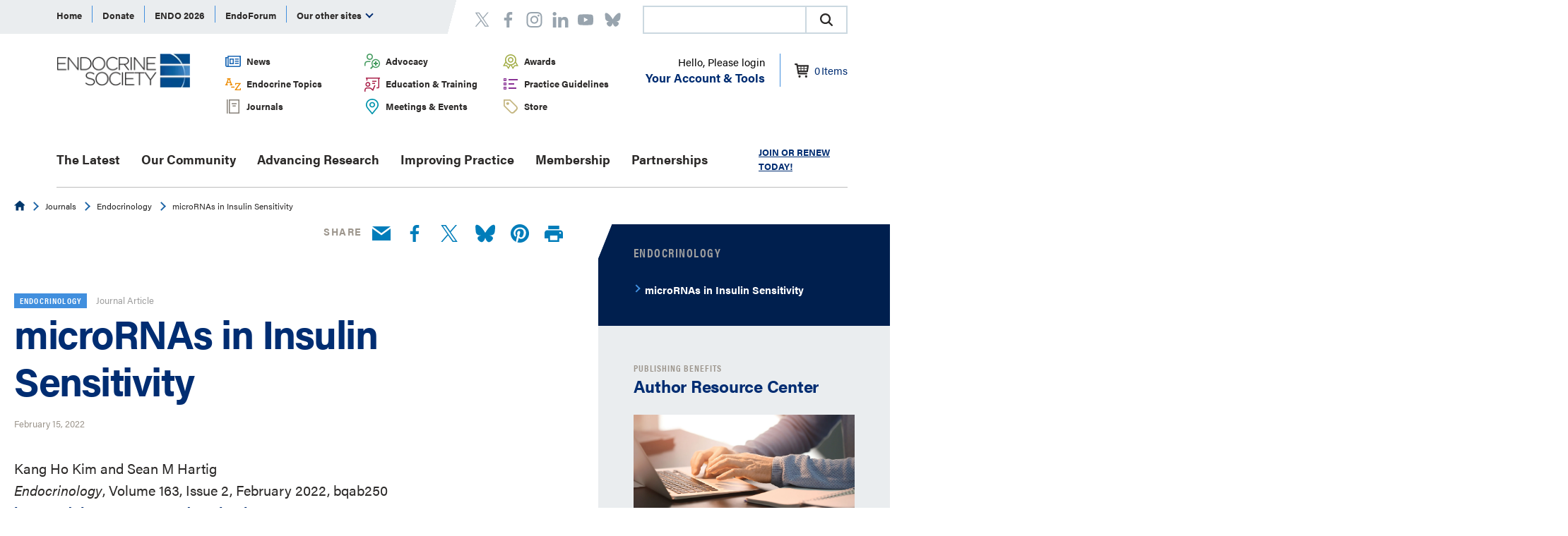

--- FILE ---
content_type: text/html; charset=utf-8
request_url: https://www.endocrine.org/journals/endocrinology/micrornas-in-insulin-sensitivity
body_size: 13178
content:

<!DOCTYPE html>
<html lang="en" xmlns="http://www.w3.org/1999/xhtml">
<head>
    




      <!-- Google Tag Manager -->
  <script type="fec5e46f0bead6ea57f4ad33-text/javascript">
(function(w,d,s,l,i){w[l]=w[l]||[];w[l].push({'gtm.start':
    new Date().getTime(),event:'gtm.js'});var f=d.getElementsByTagName(s)[0],
    j=d.createElement(s),dl=l!='dataLayer'?'&l='+l:'';j.async=true;j.src=
    'https://www.googletagmanager.com/gtm.js?id='+i+dl;f.parentNode.insertBefore(j,f);
})(window,document,'script','dataLayer','GTM-MP7Z5K');</script>
  <!-- End Google Tag Manager -->

    <title>microRNAs in Insulin Sensitivity | Endocrine Society</title>

    <meta charset="UTF-8" />
    <meta name="HandheldFriendly" content="True" />
    <meta name="MobileOptimized" content="320" />
    <meta name="viewport" content="width=device-width, minimum-scale=1, initial-scale=1" />
        <link rel="shortcut icon" href="/-/media/endocrine/images/utility/favicon.ico">
    <link rel="canonical" href="https://www.endocrine.org/journals/endocrinology/micrornas-in-insulin-sensitivity" />
        <meta name="description" content="This review highlights research progress on the roles and regulation of microRNAs in the peripheral tissues that confer insulin sensitivity." />
        <meta name="title" content="microRNAs in Insulin Sensitivity" />
        <meta property="og:url" content="https://www.endocrine.org/journals/endocrinology/micrornas-in-insulin-sensitivity" />
        <meta property="og:type" content="website" />
        <meta property="og:title" content="microRNAs in Insulin Sensitivity" />
        <meta property="og:description" content="This review highlights research progress on the roles and regulation of microRNAs in the peripheral tissues that confer insulin sensitivity." />
        <meta property="og:image" content="https://www.endocrine.org/-/media/endocrine/images/journal-articles/micrornas-in-insulin-sensitivity-fig-1.jpg" />

    <script type="application/ld+json">
{"@context":"https://schema.org","@type":"Article","mainEntityOfPage":{"@type":"WebPage","@id":"https://www.endocrine.org/journals/endocrinology/micrornas-in-insulin-sensitivity"},"headline":"microRNAs in Insulin Sensitivity","image":"https://www.endocrine.org/-/media/endocrine/images/journal-articles/micrornas-in-insulin-sensitivity-fig-1.jpg","author":{"@type":"Organization","name":"Endocrine Society"},"publisher":{"@type":"Organization","name":"Endocrine Society","logo":{"@type":"ImageObject","url":"https://www.endocrine.org/-/media/logos/tes-logo.png"}},"datePublished":"2022-02-15","dateModified":"2022-02-15"}
</script>

    <link rel="stylesheet" href="https://use.typekit.net/knf1tkq.css">
    <link href="/assets/css/endocrine-generated.css" media="all" rel="stylesheet" />
    <script async='async' src='https://www.googletagservices.com/tag/js/gpt.js' type="fec5e46f0bead6ea57f4ad33-text/javascript"></script>
<script type="fec5e46f0bead6ea57f4ad33-text/javascript">
    var googletag = googletag || {};
    googletag.cmd = googletag.cmd || [];
</script>
<script type="fec5e46f0bead6ea57f4ad33-text/javascript">
  googletag.cmd.push(function () {
    var mapping_8e8c3acd88ed42c589822b8dce7338bc = googletag.sizeMapping()
.addSize([0,0], [210,50])
.addSize([819,60], [468,60])
.addSize([820,90], )
.build();
googletag.defineSlot('///', , '__8e8c3acd-88ed-42c5-8982-2b8dce7338bc')
.defineSizeMapping(mapping_8e8c3acd88ed42c589822b8dce7338bc)
.addService(googletag.pubads());


    googletag.pubads().setTargeting('domain', ['www.endocrine.org'])
      .setTargeting('custom', ['29A700AE-F384-4CA5-957F-5CFA23CDB550'])
      .setTargeting('language', ['English'])
      .setTargeting('category', [])
      .setTargeting('url', ['https://www.endocrine.org/journals/endocrinology/micrornas-in-insulin-sensitivity'])
      .setTargeting('post_slug', ['/journals/endocrinology/micrornas-in-insulin-sensitivity']);

    googletag.pubads().collapseEmptyDivs();
    googletag.pubads().enableSingleRequest();
    googletag.enableServices();
  });
</script>

<!--For Google Translate tracking-->
<script src="https://ssl.google-analytics.com/ga.js" type="fec5e46f0bead6ea57f4ad33-text/javascript"></script>
    
    <script type="fec5e46f0bead6ea57f4ad33-text/javascript">
        var addthis_config = {
	        data_ga_property: 'UA-40455998-1',
            data_ga_social: true
	    };
</script>
<meta name="facebook-domain-verification" content="usde5azp9a5edloiomryk6wcwdl6yr" />

<!--AIM Reader-->
<script async src="https://aim-tag.hcn.health/js/client.js?dl=aimDataLayer" type="fec5e46f0bead6ea57f4ad33-text/javascript"></script>
<script type="fec5e46f0bead6ea57f4ad33-text/javascript">
window.aimDataLayer = window.aimDataLayer || [];
function aimTag() { aimDataLayer.push(arguments); }

aimTag('9c9e6d8c-14ef-4490-9636-942d3a9aa278', 'pageview');
// If your contract includes signal, then callback will include personal information on the visitor
aimTag('9c9e6d8c-14ef-4490-9636-942d3a9aa278', 'signal', function(err, success) {
    if (err) {
        // This will occur if we disable your API Key
        console.log(err);
    } else {
        console.log(success);
        if (success.identity_type === "AUT") {
            // Handle signal callback here
        }
    }
});
</script>
</head>
<body>
    


  <!-- Google Tag Manager (noscript) -->
  <noscript><iframe src="https://www.googletagmanager.com/ns.html?id=GTM-MP7Z5K" height="0" width="0" style="display:none;visibility:hidden"></iframe></noscript>
  <!-- End Google Tag Manager (noscript) -->



<header class="end-global-header" aria-label="Site header" role="banner">
    <div class="container container--bleed is-adjacent container--horizontal-padding">
        <div class="container container--bleed end-global-header__global-nav-background"></div>
        <div class="container container--100">
            <div class="end-global-header__top">
                
    <nav class="end-global-nav js-magic-nav js-shrinkable" aria-label="global navigation" role="navigation">
        <div class="end-global-nav__menu-wrap">
            <ul class="end-global-nav__menu">
                        <li class="end-global-nav__item js-magic-nav__top-level-item">
                                <span id="Home" >
                                    <a href="/" >Home</a>
                                </span>
                        </li>
                        <li class="end-global-nav__item js-magic-nav__top-level-item">
                                <span id="Donate" >
                                    <a href="https://ams.endocrine.org/eWeb/DynamicPage.aspx?WebCode=Onlinedonation&amp;formcode=TESOnlineDonation" >Donate</a>
                                </span>
                        </li>
                        <li class="end-global-nav__item js-magic-nav__top-level-item">
                                <span id="ENDO 2026" >
                                    <a href="/meetings-and-events/endo-2026-save-the-date" >ENDO 2026</a>
                                </span>
                        </li>
                        <li class="end-global-nav__item js-magic-nav__top-level-item">
                                <span id="EndoForum" >
                                    <a href="https://endoforum.endocrine.org/#login" target="_blank" rel="noopener noreferrer" >EndoForum</a>
                                </span>
                        </li>
                        <li class="end-global-nav__item js-magic-nav__top-level-item">
                                <span id="Center for Learning" >
                                    <a href="https://education.endocrine.org/" target="_blank" rel="noopener noreferrer" >Center for Learning</a>
                                </span>
                        </li>
                        <li class="end-global-nav__item js-magic-nav__top-level-item">
                                <span id="EndoCareers" >
                                    <a href="https://www.healthecareers.com/endocrine" target="_blank" rel="noopener noreferrer" >EndoCareers</a>
                                </span>
                        </li>
                        <li class="end-global-nav__item js-magic-nav__top-level-item">
                                <span id="endo sessions" >
                                    <a href="http://sessions.endocrine.org/" target="_blank" rel="noopener noreferrer" >endo sessions</a>
                                </span>
                        </li>
                        <li class="end-global-nav__item js-magic-nav__top-level-item">
                                <span id="Society Journals" >
                                    <a href="https://academic.oup.com/endocrinesociety" target="_blank" rel="noopener noreferrer" >Society Journals</a>
                                </span>
                        </li>
                        <li class="end-global-nav__item js-magic-nav__top-level-item">
                                <span id="Endocrine News" >
                                    <a href="https://endocrinenews.endocrine.org" target="_blank" rel="noopener noreferrer" >Endocrine News</a>
                                </span>
                        </li>
                        <li class="end-global-nav__item js-magic-nav__top-level-item">
                                <span id="Content Licensing" >
                                    <a href="/products-and-services/licensing" >Content Licensing</a>
                                </span>
                        </li>
                        <li class="end-global-nav__item js-magic-nav__top-level-item">
                                <span id="PATH" >
                                    <a href="http://www.hormoneassays.org/" target="_blank" rel="noopener noreferrer" >PATH</a>
                                </span>
                        </li>
                <li class="end-global-nav__item js-magic-nav__top-level-item js-magic-nav__child-trigger js-magic-nav__more" role="menuitem" tabindex="0" aria-haspopup="true">
                    Our other sites
                    <i class="arrow arrow--down"></i>
                    <ul class="end-global-nav__sub-list end-nav-bubble">

                        <li class="end-global-nav__sub-item js-magic-nav__sublevel-item">
                                    <span id="Home">
                                        <a href="/" >Home</a>
                                    </span>
                            </li>
                        <li class="end-global-nav__sub-item js-magic-nav__sublevel-item">
                                    <span id="Donate">
                                        <a href="https://ams.endocrine.org/eWeb/DynamicPage.aspx?WebCode=Onlinedonation&amp;formcode=TESOnlineDonation" >Donate</a>
                                    </span>
                            </li>
                        <li class="end-global-nav__sub-item js-magic-nav__sublevel-item">
                                    <span id="ENDO 2026">
                                        <a href="/meetings-and-events/endo-2026-save-the-date" >ENDO 2026</a>
                                    </span>
                            </li>
                        <li class="end-global-nav__sub-item js-magic-nav__sublevel-item">
                                    <span id="EndoForum">
                                        <a href="https://endoforum.endocrine.org/#login" target="_blank" rel="noopener noreferrer" >EndoForum</a>
                                    </span>
                            </li>
                        <li class="end-global-nav__sub-item js-magic-nav__sublevel-item">
                                    <span id="Center for Learning">
                                        <a href="https://education.endocrine.org/" target="_blank" rel="noopener noreferrer" >Center for Learning</a>
                                    </span>
                            </li>
                        <li class="end-global-nav__sub-item js-magic-nav__sublevel-item">
                                    <span id="EndoCareers">
                                        <a href="https://www.healthecareers.com/endocrine" target="_blank" rel="noopener noreferrer" >EndoCareers</a>
                                    </span>
                            </li>
                        <li class="end-global-nav__sub-item js-magic-nav__sublevel-item">
                                    <span id="endo sessions">
                                        <a href="http://sessions.endocrine.org/" target="_blank" rel="noopener noreferrer" >endo sessions</a>
                                    </span>
                            </li>
                        <li class="end-global-nav__sub-item js-magic-nav__sublevel-item">
                                    <span id="Society Journals">
                                        <a href="https://academic.oup.com/endocrinesociety" target="_blank" rel="noopener noreferrer" >Society Journals</a>
                                    </span>
                            </li>
                        <li class="end-global-nav__sub-item js-magic-nav__sublevel-item">
                                    <span id="Endocrine News">
                                        <a href="https://endocrinenews.endocrine.org" target="_blank" rel="noopener noreferrer" >Endocrine News</a>
                                    </span>
                            </li>
                        <li class="end-global-nav__sub-item js-magic-nav__sublevel-item">
                                    <span id="Content Licensing">
                                        <a href="/products-and-services/licensing" >Content Licensing</a>
                                    </span>
                            </li>
                        <li class="end-global-nav__sub-item js-magic-nav__sublevel-item">
                                    <span id="PATH">
                                        <a href="http://www.hormoneassays.org/" target="_blank" rel="noopener noreferrer" >PATH</a>
                                    </span>
                            </li>

                    </ul>
                </li>
            </ul>
        </div>
    </nav>
	<nav class="end-social-links-header">
		<ul>
      <li>
<a href="https://twitter.com/TheEndoSociety" aria-label="twitter" target="_blank" rel="noopener noreferrer" ><svg class="connect__social-icon">
	<use xmlns:xlink="http://www.w3.org/1999/xlink" xlink:href="/assets/img/common/svg-sprite.svg#twitter-header">

	</use>
</svg></a>      </li>
      <li>
<a href="http://www.facebook.com/pages/The-Endocrine-Society/93758955863" aria-label="Facebook" target="_blank" rel="noopener noreferrer" ><svg class="connect__social-icon">
	<use xmlns:xlink="http://www.w3.org/1999/xlink" xlink:href="/assets/img/common/svg-sprite.svg#facebook-header">

	</use>
</svg></a>      </li>
      <li>
<a href="https://www.instagram.com/theendocrinesociety/" aria-label="https://www.instagram.com/theendocrinesociety/" ><svg class="connect__social-icon">
	<use xmlns:xlink="http://www.w3.org/1999/xlink" xlink:href="/assets/img/common/svg-sprite.svg#instagram-header">

	</use>
</svg></a>      </li>
      <li>
<a href="https://www.linkedin.com/company/the-endocrine-society/" aria-label="https://www.linkedin.com/company/the-endocrine-society/" ><svg class="connect__social-icon">
	<use xmlns:xlink="http://www.w3.org/1999/xlink" xlink:href="/assets/img/common/svg-sprite.svg#linkedin-header">

	</use>
</svg></a>      </li>
      <li>
<a href="https://www.youtube.com/channel/UC-yB7B1YvqN9hwaEeyOGtuw" aria-label="linkedin" target="_blank" rel="noopener noreferrer" ><svg class="connect__social-icon">
	<use xmlns:xlink="http://www.w3.org/1999/xlink" xlink:href="/assets/img/common/svg-sprite.svg#youtube-header">

	</use>
</svg></a>      </li>
      <li>
<a href=" https://bsky.app/profile/endocrinesociety.bsky.social" aria-label=" https://bsky.app/profile/endocrinesociety.bsky.social" ><svg class="connect__social-icon">
	<use xmlns:xlink="http://www.w3.org/1999/xlink" xlink:href="/assets/img/common/svg-sprite.svg#bluesky-header">

	</use>
</svg></a>      </li>
</ul>

	</nav>

    <style>
        .magic-box-input {
            height: 36px !important;
        }

        @media screen and (max-width: 780px) {
            .end-global-header__global-nav-background {
                width: 90%;
            }
        }
        @media screen and (max-width: 480px) {
            .CoveoSearchbox {
                width: 200px;
            }            
        }
        @media screen and (max-width: 380px) {
            .CoveoSearchbox {
                width: 170px;
            }
        }
    </style>
    <link rel="stylesheet" href="https://static.cloud.coveo.com/searchui/v2.7219/css/CoveoFullSearch.css" />
    <script src="https://static.cloud.coveo.com/searchui/v2.7219/js/CoveoJsSearch.Lazy.min.js" type="fec5e46f0bead6ea57f4ad33-text/javascript"></script>
    <script type="fec5e46f0bead6ea57f4ad33-text/javascript">
        document.addEventListener("DOMContentLoaded", () => {
            const searchBoxRoot = document.getElementById("searchbox");
            if (searchBoxRoot) {
                // 2. Configure a search endpoint
                Coveo.SearchEndpoint.configureCloudV2Endpoint("theendocrinesocietyproductionz93clcod", "xx1ed6d960-1748-478c-8168-f0e23a4fd66d");
                // 3. Initialize a Searchbox component
                Coveo.initSearchbox(
                    searchBoxRoot,
                    "/search"
                );
            }
        });
    </script>
    <div id="searchbox" style="margin-left:auto;">
        <div class="CoveoSearchbox" data-height="40"></div>
    </div>




            </div>
            <div class="end-global-header__middle">
                    <div class="end-site-logo">
            <a href="/" class="end-site-logo__link">
                <picture class="end-site-logo__image">
                    <source srcset="/-/media/logos/tes-logo.png" media="(min-width: 910px)" />                    <img src="/-/media/logos/tes-logo.png?la=en&amp;h=49&amp;w=193&amp;hash=BD74722685EAD68077F30B30ED45A431" alt="Footer Logo" />
                </picture>
            </a>
     
    </div>
    <nav class="end-secondary-nav" aria-label="secondary navigation" role="navigation">
        <div class="end-secondary-nav__menu-wrap">
            <ul class="end-secondary-nav__menu">
                    <li class="end-secondary-nav__item">

                            <div class="end-secondary-nav__icon">
                                <img src="/-/media/endocrine/images/svg/icn_newsadvocacy_small.svg?la=en&amp;hash=7B2266A532B1FD799114F7AAACA20C89" alt="News and Advocacy" />
                            </div>
                        <span id="f07aef27-7d46-42ec-98d0-0ea800a5c9d4">
                            <a href="/news-and-advocacy">
News                            </a>
                        </span>
                    </li>
                    <li class="end-secondary-nav__item">

                            <div class="end-secondary-nav__icon">
                                <img src="/-/media/endocrine/images/svg/icn_patientresources_small.svg?la=en&amp;hash=6A4D9BB3104ABDEAC39ACC5429FA9A8E" alt="Patient Resources" />
                            </div>
                        <span id="6f8d2852-ba1a-4219-add7-14380ae761e2">
                            <a href="/advocacy">
Advocacy                            </a>
                        </span>
                    </li>
                    <li class="end-secondary-nav__item">

                            <div class="end-secondary-nav__icon">
                                <img src="/-/media/endocrine/images/svg/icn_awards_small.svg?la=en&amp;hash=5CEB11A66CBDF0DFC58DF7D3C05F2D68" alt="Award" />
                            </div>
                        <span id="62a386a1-dd32-445d-8fe9-7d69ce8fe298">
                            <a href="/awards">
Awards                            </a>
                        </span>
                    </li>
                    <li class="end-secondary-nav__item">

                            <div class="end-secondary-nav__icon">
                                <img src="/-/media/endocrine/images/svg/icn_topicsaz_small.svg?la=en&amp;hash=52FCFAB52EA5A9977CCF17BEDEF8D8FB" alt="A to Z" />
                            </div>
                        <span id="2543cfed-71df-4e65-8f21-9a8b226676a4">
                            <a href="/topics">
Endocrine Topics                            </a>
                        </span>
                    </li>
                    <li class="end-secondary-nav__item">

                            <div class="end-secondary-nav__icon">
                                <img src="/-/media/endocrine/images/svg/icn_education_small.svg?la=en&amp;hash=1442323C215B361E19242FC0EC9EFDDD" alt="Education" />
                            </div>
                        <span id="7831eb12-731d-46ac-a32c-d7fd142ffedc">
                            <a href="/education-and-training">
Education & Training                            </a>
                        </span>
                    </li>
                    <li class="end-secondary-nav__item">

                            <div class="end-secondary-nav__icon">
                                <img src="/-/media/endocrine/images/svg/icn_guidelines_small.svg?la=en&amp;hash=6B0E3435F18356DEF8BD5F9A45FB8B17" alt="Guidelines" />
                            </div>
                        <span id="3e99213f-960c-4690-8fa5-46483d5a4c35">
                            <a href="/clinical-practice-guidelines">
 Practice Guidelines                            </a>
                        </span>
                    </li>
                    <li class="end-secondary-nav__item">

                            <div class="end-secondary-nav__icon">
                                <img src="/-/media/endocrine/images/svg/icn_journals_small.svg?la=en&amp;hash=A6965F16A9A9B227790DB5B2683EDD81" alt="Journals" />
                            </div>
                        <span id="244609f7-62d2-477b-91bd-476148914b0f">
                            <a href="/journals">
Journals                            </a>
                        </span>
                    </li>
                    <li class="end-secondary-nav__item">

                            <div class="end-secondary-nav__icon">
                                <img src="/-/media/endocrine/images/svg/icn_meetingsevents_small.svg?la=en&amp;hash=B32B4913A556B68C9EB0094C0C8815CC" alt="Meetings and Events" />
                            </div>
                        <span id="9dca7597-0780-4700-a8e3-48e6b2420c55">
                            <a href="/meetings-and-events">
Meetings & Events                            </a>
                        </span>
                    </li>
                    <li class="end-secondary-nav__item">

                            <div class="end-secondary-nav__icon">
                                <img src="/-/media/endocrine/images/svg/icn_store_small.svg?la=en&amp;hash=25BCFB220A4A95EFCF25CD63918B895B" alt="Store" />
                            </div>
                        <span id="40dc5559-fa05-43f1-bff0-decf9c6f75ee">
                            <a href="/store">
Store                            </a>
                        </span>
                    </li>
            </ul>
        </div>
    </nav>
<input id="skipnetForum" name="skipnetForum" type="hidden" value="False" />    <div class="member-login">
        <div class="member-login__wrap">
            <button class="member-login__button js-simple-nav">
                    <div class="member-login__greeting">
                        Hello, Please login
                    </div>
                <div class="member-login__options">
                    Your Account &amp; Tools
                </div>
            </button>
            <div class="member-login__menu end-nav-bubble">
                <div class="member-login__menu-top">
                                <div class="list has-1">
                        <h6 id="Learning-850f52aa-0680-40f2-9987-e9c5482a6ca8" class="list__title">
<a href="/education-and-training" >Learning</a>                        </h6>

        <ul aria-labelledby="Learning-850f52aa-0680-40f2-9987-e9c5482a6ca8">
<a href="/education-and-training/cme-and-moc" >                        <li class="list__item">
                            Claim credits
                        </li>
</a><a href="/education-and-training" >                        <li class="list__item">
                            Plan your learning
                        </li>
</a><a href="/journals" >                        <li class="list__item">
                            Browse journals and articles
                        </li>
</a><a href="/session-recordings" >                        <li class="list__item">
                            View sessions recordings
                        </li>
</a>            
        </ul>

            </div>
            <div class="list has-1">
                        <h6 id="Membership-255c25b4-21dc-45f2-8ccb-5faa16817b91" class="list__title">
<a href="/membership" >Membership</a>                        </h6>

        <ul aria-labelledby="Membership-255c25b4-21dc-45f2-8ccb-5faa16817b91">
<a href="/membership/renew-your-membership" >                        <li class="list__item">
                            Renew membership
                        </li>
</a><a href="/meetings-and-events/endo2022" >                        <li class="list__item">
                            Submit Your Science!
                        </li>
</a><a href="/membership/toolkit/member-directory" >                        <li class="list__item">
                            Find other members
                        </li>
</a>            
        </ul>

            </div>
            <div class="list has-1">
                        <h6 id="Career-93ea8aca-08b7-4b24-ba54-6c33bfca0edb" class="list__title">
<a href="/our-community/career-and-professional-development" >Career</a>                        </h6>

        <ul aria-labelledby="Career-93ea8aca-08b7-4b24-ba54-6c33bfca0edb">
<a href="https://academic.oup.com/endocrinesociety/pages/Submit" target="_blank" rel="noopener noreferrer" >                        <li class="list__item">
                            Get published
                        </li>
</a><a href="/awards" >                        <li class="list__item">
                            Earn recognition
                        </li>
</a><a href="/our-community/career-and-professional-development" >                        <li class="list__item">
                            Develop your career
                        </li>
</a><a href="/our-community/career-and-professional-development/communicating-science" >                        <li class="list__item">
                            Promote your work
                        </li>
</a>            
        </ul>

            </div>

                </div>
                <div class="member-login__menu-bottom">
                        <a class="join-link" href="https://ams.endocrine.org/eweb/DynamicPage.aspx?webCode=verify">
                            
                            <span class="join-link__text">
                                Join
                            </span>
                        </a>
                        <a class="login-link" href="https://ams.endocrine.org/eweb/DynamicPage.aspx?Site=ES&amp;webCode=LoginRequired&amp;IntendedURL=https://www.endocrine.org">
                            <svg class="logout-link__icon">
	<use xmlns:xlink="http://www.w3.org/1999/xlink" xlink:href="/assets/img/common/svg-sprite.svg#logout">

	</use>
</svg>
                            <span class="login-link__text">
                                Login
                            </span>
                        </a>
                </div>

            </div>
        </div>
        <div class="member-login__icon js-account">
            <a href="https://ams.endocrine.org/eweb/DynamicPage.aspx?Site=ES&amp;webcode=COE">
                <svg class="shopping-cart-header">
	<use xmlns:xlink="http://www.w3.org/1999/xlink" xlink:href="/assets/img/common/svg-sprite.svg#shopping-cart_header">

	</use>
</svg>

                <span id="cart-item-count" class="item-count">0</span> <span id="cart-item-text">Items</span>
            </a>
        </div>
    </div>


                <div class="end-mobile-nav__mobile-navigation">
                    <button class="hamburger js-hamburger" data-target="headernavigation">
                        <span class="hamburger__toggle-icon"><span></span></span> <span> Menu </span>
                    </button>
                </div>

                <div class="end-mobile-nav__primary-navigation js-hamburger-close-screen" id="headernavigation" aria-hidden="false" style="">
                    <div class="end-mobile-nav__primary-navigation-inner">
                            <div class="end-mobile-member-login">
        <div class="end-mobile-member-login__wrap">
                <div class="end-mobile-member-login__header">
                    <svg class="header-icon">
	<use xmlns:xlink="http://www.w3.org/1999/xlink" xlink:href="/assets/img/common/svg-sprite.svg#member">

	</use>
</svg>
                    <div class="end-mobile-member-login__greeting">
                        <a class="login-link" href="https://ams.endocrine.org/eweb/DynamicPage.aspx?Site=ES&amp;webCode=LoginRequired&amp;IntendedURL=https://www.endocrine.org">Login</a>
                        <a class="signup-link" href="https://ams.endocrine.org/eweb/DynamicPage.aspx?webCode=verify">Sign Up</a>
                    </div>
                </div>
        </div>
    </div>
    <nav class="end-primary-nav" aria-label="primary navigation">
        <div class="end-primary-nav__menu-wrap">
            <ul class="end-primary-nav__menu">
                    <li class="end-primary-nav__item ">
<a href="/the-latest" >The Latest</a>                    </li>
                    <li class="end-primary-nav__item ">
                            <span id="Our Community">
                                <a href="/our-community" >Our Community</a>
                            </span>
                            <button class="end-primary-nav__mobile-trigger js-simple-nav">
                                <span class="u-visuallyhidden">Open Submenu</span>
                            </button>
                                <div class="end-primary-nav__sub-drop end-nav-bubble">
                                    <ul class="end-primary-nav__sub-list" aria-expanded="false" role="group" aria-labelledby="Our Community">
                                            <li class="end-primary-nav__sub-item "><a href="/our-community/special-interest-groups" >Special Interest Groups</a></li>
                                            <li class="end-primary-nav__sub-item "><a href="/our-community/career-and-professional-development" >Career &amp; Professional Development</a></li>
                                            <li class="end-primary-nav__sub-item "><a href="/our-community/building-community-and-global-exchange" >Community &amp; Global Exchange</a></li>
                                            <li class="end-primary-nav__sub-item "><a href="/our-community/expanding-field" >Expanding Field of Endocrinology</a></li>
                                            <li class="end-primary-nav__sub-item "><a href="/our-community/advancing-endocrinology-and-public-health" >About Endocrine Society </a></li>
                                            <li class="end-primary-nav__sub-item "><a href="/patient-engagement/find-an-endocrinologist-directory" >Find an Endocrinologist</a></li>
                                    </ul>
                                </div>
                    </li>
                    <li class="end-primary-nav__item ">
                            <span id="Advancing Research">
                                <a href="/advancing-research" >Advancing Research</a>
                            </span>
                            <button class="end-primary-nav__mobile-trigger js-simple-nav">
                                <span class="u-visuallyhidden">Open Submenu</span>
                            </button>
                                <div class="end-primary-nav__sub-drop end-nav-bubble">
                                    <ul class="end-primary-nav__sub-list" aria-expanded="false" role="group" aria-labelledby="Advancing Research">
                                            <li class="end-primary-nav__sub-item "><a href="/advancing-research/scientific-statements" >Scientific Statements</a></li>
                                            <li class="end-primary-nav__sub-item "><a href="/advancing-research/research-opportunities" >Research Opportunities</a></li>
                                            <li class="end-primary-nav__sub-item "><a href="/advancing-research/stay-informed" >Stay Informed: Scientific Journals</a></li>
                                            <li class="end-primary-nav__sub-item "><a href="/advancing-research/research-fellowships" >Research Fellowships &amp; Programs</a></li>
                                            <li class="end-primary-nav__sub-item "><a href="/advancing-research/research-awards" >Research Awards</a></li>
                                    </ul>
                                </div>
                    </li>
                    <li class="end-primary-nav__item ">
                            <span id="Improving Practice">
                                <a href="/improving-practice" >Improving Practice</a>
                            </span>
                            <button class="end-primary-nav__mobile-trigger js-simple-nav">
                                <span class="u-visuallyhidden">Open Submenu</span>
                            </button>
                                <div class="end-primary-nav__sub-drop end-nav-bubble">
                                    <ul class="end-primary-nav__sub-list" aria-expanded="false" role="group" aria-labelledby="Improving Practice">
                                            <li class="end-primary-nav__sub-item "><a href="/clinical-practice-guidelines" >Clinical Practice Guidelines</a></li>
                                            <li class="end-primary-nav__sub-item "><a href="/education-and-training" >Education &amp; Training</a></li>
                                            <li class="end-primary-nav__sub-item "><a href="/hypoglycemia-prevention-initiative" >Hypoglycemia Prevention Initiative</a></li>
                                            <li class="end-primary-nav__sub-item "><a href="/improving-practice/macra" >Physician Payment: QPP and MACRA</a></li>
                                            <li class="end-primary-nav__sub-item "><a href="" ></a></li>
                                            <li class="end-primary-nav__sub-item "><a href="" ></a></li>
                                    </ul>
                                </div>
                    </li>
                    <li class="end-primary-nav__item ">
                            <span id="Membership">
                                <a href="/membership" >Membership</a>
                            </span>
                            <button class="end-primary-nav__mobile-trigger js-simple-nav">
                                <span class="u-visuallyhidden">Open Submenu</span>
                            </button>
                                <div class="end-primary-nav__sub-drop end-nav-bubble">
                                    <ul class="end-primary-nav__sub-list" aria-expanded="false" role="group" aria-labelledby="Membership">
                                            <li class="end-primary-nav__sub-item "><a href="/membership/elections/election-2026" >Vote 2026 President Elect</a></li>
                                            <li class="end-primary-nav__sub-item "><a href="/membership/candidates-for-2026-board" >2026 Board Candidates</a></li>
                                            <li class="end-primary-nav__sub-item "><a href="/membership/join" >Member Rates</a></li>
                                            <li class="end-primary-nav__sub-item "><a href="" ></a></li>
                                            <li class="end-primary-nav__sub-item "><a href="/membership/renew-your-membership" >Renew Membership</a></li>
                                            <li class="end-primary-nav__sub-item "><a href="/membership/join/member-resources" >Member Resources</a></li>
                                            <li class="end-primary-nav__sub-item "><a href="/membership/endoforum" >EndoForum </a></li>
                                            <li class="end-primary-nav__sub-item "><a href="/membership/volunteer" >Get Involved</a></li>
                                            <li class="end-primary-nav__sub-item "><a href="/membership/toolkit" >Membership Toolkit</a></li>
                                            <li class="end-primary-nav__sub-item "><a href="/membership/nominating-committee-appointments" >Help Select Leaders</a></li>
                                    </ul>
                                </div>
                    </li>
                    <li class="end-primary-nav__item ">
                            <span id="Partnerships">
                                <a href="/partnerships" >Partnerships</a>
                            </span>
                            <button class="end-primary-nav__mobile-trigger js-simple-nav">
                                <span class="u-visuallyhidden">Open Submenu</span>
                            </button>
                                <div class="end-primary-nav__sub-drop end-nav-bubble">
                                    <ul class="end-primary-nav__sub-list" aria-expanded="false" role="group" aria-labelledby="Partnerships">
                                            <li class="end-primary-nav__sub-item "><a href="/partnerships/clb" >Corporate Liaison Board</a></li>
                                            <li class="end-primary-nav__sub-item "><a href="https://app.smartsheet.com/b/form/e4a19ce6fec44e6085e6e260ba2f0acc" >Medical Education Partnerships</a></li>
                                            <li class="end-primary-nav__sub-item "><a href="/partnerships/advertise-with-us" >Advertise With Us</a></li>
                                    </ul>
                                </div>
                    </li>

                <li class="end-primary-nav__item end-primary-nav__item--search">
                    

                </li>
            </ul>

            <span class="end-primary-nav__get-started">   <a href="https://ams.endocrine.org/eweb/DynamicPage.aspx?webcode=MemRedirect&amp;Site=ES" >JOIN OR RENEW TODAY!</a></span>


        </div>
    </nav>
    <nav class="end-secondary-nav" aria-label="secondary navigation" role="navigation">
        <div class="end-secondary-nav__menu-wrap">
            <ul class="end-secondary-nav__menu">
                    <li class="end-secondary-nav__item">

                            <div class="end-secondary-nav__icon">
                                <img src="/-/media/endocrine/images/svg/icn_newsadvocacy_small.svg?la=en&amp;hash=7B2266A532B1FD799114F7AAACA20C89" alt="News and Advocacy" />
                            </div>
                        <span id="f07aef27-7d46-42ec-98d0-0ea800a5c9d4">
                            <a href="/news-and-advocacy">
News                            </a>
                        </span>
                    </li>
                    <li class="end-secondary-nav__item">

                            <div class="end-secondary-nav__icon">
                                <img src="/-/media/endocrine/images/svg/icn_patientresources_small.svg?la=en&amp;hash=6A4D9BB3104ABDEAC39ACC5429FA9A8E" alt="Patient Resources" />
                            </div>
                        <span id="6f8d2852-ba1a-4219-add7-14380ae761e2">
                            <a href="/advocacy">
Advocacy                            </a>
                        </span>
                    </li>
                    <li class="end-secondary-nav__item">

                            <div class="end-secondary-nav__icon">
                                <img src="/-/media/endocrine/images/svg/icn_awards_small.svg?la=en&amp;hash=5CEB11A66CBDF0DFC58DF7D3C05F2D68" alt="Award" />
                            </div>
                        <span id="62a386a1-dd32-445d-8fe9-7d69ce8fe298">
                            <a href="/awards">
Awards                            </a>
                        </span>
                    </li>
                    <li class="end-secondary-nav__item">

                            <div class="end-secondary-nav__icon">
                                <img src="/-/media/endocrine/images/svg/icn_topicsaz_small.svg?la=en&amp;hash=52FCFAB52EA5A9977CCF17BEDEF8D8FB" alt="A to Z" />
                            </div>
                        <span id="2543cfed-71df-4e65-8f21-9a8b226676a4">
                            <a href="/topics">
Endocrine Topics                            </a>
                        </span>
                    </li>
                    <li class="end-secondary-nav__item">

                            <div class="end-secondary-nav__icon">
                                <img src="/-/media/endocrine/images/svg/icn_education_small.svg?la=en&amp;hash=1442323C215B361E19242FC0EC9EFDDD" alt="Education" />
                            </div>
                        <span id="7831eb12-731d-46ac-a32c-d7fd142ffedc">
                            <a href="/education-and-training">
Education & Training                            </a>
                        </span>
                    </li>
                    <li class="end-secondary-nav__item">

                            <div class="end-secondary-nav__icon">
                                <img src="/-/media/endocrine/images/svg/icn_guidelines_small.svg?la=en&amp;hash=6B0E3435F18356DEF8BD5F9A45FB8B17" alt="Guidelines" />
                            </div>
                        <span id="3e99213f-960c-4690-8fa5-46483d5a4c35">
                            <a href="/clinical-practice-guidelines">
 Practice Guidelines                            </a>
                        </span>
                    </li>
                    <li class="end-secondary-nav__item">

                            <div class="end-secondary-nav__icon">
                                <img src="/-/media/endocrine/images/svg/icn_journals_small.svg?la=en&amp;hash=A6965F16A9A9B227790DB5B2683EDD81" alt="Journals" />
                            </div>
                        <span id="244609f7-62d2-477b-91bd-476148914b0f">
                            <a href="/journals">
Journals                            </a>
                        </span>
                    </li>
                    <li class="end-secondary-nav__item">

                            <div class="end-secondary-nav__icon">
                                <img src="/-/media/endocrine/images/svg/icn_meetingsevents_small.svg?la=en&amp;hash=B32B4913A556B68C9EB0094C0C8815CC" alt="Meetings and Events" />
                            </div>
                        <span id="9dca7597-0780-4700-a8e3-48e6b2420c55">
                            <a href="/meetings-and-events">
Meetings & Events                            </a>
                        </span>
                    </li>
                    <li class="end-secondary-nav__item">

                            <div class="end-secondary-nav__icon">
                                <img src="/-/media/endocrine/images/svg/icn_store_small.svg?la=en&amp;hash=25BCFB220A4A95EFCF25CD63918B895B" alt="Store" />
                            </div>
                        <span id="40dc5559-fa05-43f1-bff0-decf9c6f75ee">
                            <a href="/store">
Store                            </a>
                        </span>
                    </li>
            </ul>
        </div>
    </nav>

    <div class="end-mobile-get-started">
        <div class="end-mobile-get-started__button">
<a href="https://ams.endocrine.org/eweb/DynamicPage.aspx?webcode=MemRedirect&amp;Site=ES" class="btn btn--box-arrow" >                    <span class="btn__text">JOIN OR RENEW TODAY!</span>
                <span class="btn__box"></span>
</a>        </div>
    </div>

                    </div>
                    <button class="end-mobile-nav__primary-navigation-close js-hamburger-close" aria-label="Close the Main Menu">

                        <svg xmlns="http://www.w3.org/2000/svg" xmlns:xlink="http://www.w3.org/1999/xlink" width="24" height="24" viewBox="0 0 24 24">

                            <g fill="none" fill-rule="evenodd">
                                <polygon points="20 5.611 18.389 4 12 10.389 5.611 4 4 5.611 10.389 12 4 18.389 5.611 20 12 13.611 18.389 20 20 18.389 13.611 12"></polygon>
                            </g>
                        </svg>                        <span class="u-visuallyhidden">Close</span>
                    </button>
                </div>

            </div>
            <div class="end-global-header__bottom">
                    <nav class="end-primary-nav" aria-label="primary navigation">
        <div class="end-primary-nav__menu-wrap">
            <ul class="end-primary-nav__menu">
                    <li class="end-primary-nav__item ">
<a href="/the-latest" >The Latest</a>                    </li>
                    <li class="end-primary-nav__item ">
                            <span id="Our Community">
                                <a href="/our-community" >Our Community</a>
                            </span>
                            <button class="end-primary-nav__mobile-trigger js-simple-nav">
                                <span class="u-visuallyhidden">Open Submenu</span>
                            </button>
                                <div class="end-primary-nav__sub-drop end-nav-bubble">
                                    <ul class="end-primary-nav__sub-list" aria-expanded="false" role="group" aria-labelledby="Our Community">
                                            <li class="end-primary-nav__sub-item "><a href="/our-community/special-interest-groups" >Special Interest Groups</a></li>
                                            <li class="end-primary-nav__sub-item "><a href="/our-community/career-and-professional-development" >Career &amp; Professional Development</a></li>
                                            <li class="end-primary-nav__sub-item "><a href="/our-community/building-community-and-global-exchange" >Community &amp; Global Exchange</a></li>
                                            <li class="end-primary-nav__sub-item "><a href="/our-community/expanding-field" >Expanding Field of Endocrinology</a></li>
                                            <li class="end-primary-nav__sub-item "><a href="/our-community/advancing-endocrinology-and-public-health" >About Endocrine Society </a></li>
                                            <li class="end-primary-nav__sub-item "><a href="/patient-engagement/find-an-endocrinologist-directory" >Find an Endocrinologist</a></li>
                                    </ul>
                                </div>
                    </li>
                    <li class="end-primary-nav__item ">
                            <span id="Advancing Research">
                                <a href="/advancing-research" >Advancing Research</a>
                            </span>
                            <button class="end-primary-nav__mobile-trigger js-simple-nav">
                                <span class="u-visuallyhidden">Open Submenu</span>
                            </button>
                                <div class="end-primary-nav__sub-drop end-nav-bubble">
                                    <ul class="end-primary-nav__sub-list" aria-expanded="false" role="group" aria-labelledby="Advancing Research">
                                            <li class="end-primary-nav__sub-item "><a href="/advancing-research/scientific-statements" >Scientific Statements</a></li>
                                            <li class="end-primary-nav__sub-item "><a href="/advancing-research/research-opportunities" >Research Opportunities</a></li>
                                            <li class="end-primary-nav__sub-item "><a href="/advancing-research/stay-informed" >Stay Informed: Scientific Journals</a></li>
                                            <li class="end-primary-nav__sub-item "><a href="/advancing-research/research-fellowships" >Research Fellowships &amp; Programs</a></li>
                                            <li class="end-primary-nav__sub-item "><a href="/advancing-research/research-awards" >Research Awards</a></li>
                                    </ul>
                                </div>
                    </li>
                    <li class="end-primary-nav__item ">
                            <span id="Improving Practice">
                                <a href="/improving-practice" >Improving Practice</a>
                            </span>
                            <button class="end-primary-nav__mobile-trigger js-simple-nav">
                                <span class="u-visuallyhidden">Open Submenu</span>
                            </button>
                                <div class="end-primary-nav__sub-drop end-nav-bubble">
                                    <ul class="end-primary-nav__sub-list" aria-expanded="false" role="group" aria-labelledby="Improving Practice">
                                            <li class="end-primary-nav__sub-item "><a href="/clinical-practice-guidelines" >Clinical Practice Guidelines</a></li>
                                            <li class="end-primary-nav__sub-item "><a href="/education-and-training" >Education &amp; Training</a></li>
                                            <li class="end-primary-nav__sub-item "><a href="/hypoglycemia-prevention-initiative" >Hypoglycemia Prevention Initiative</a></li>
                                            <li class="end-primary-nav__sub-item "><a href="/improving-practice/macra" >Physician Payment: QPP and MACRA</a></li>
                                            <li class="end-primary-nav__sub-item "><a href="" ></a></li>
                                            <li class="end-primary-nav__sub-item "><a href="" ></a></li>
                                    </ul>
                                </div>
                    </li>
                    <li class="end-primary-nav__item ">
                            <span id="Membership">
                                <a href="/membership" >Membership</a>
                            </span>
                            <button class="end-primary-nav__mobile-trigger js-simple-nav">
                                <span class="u-visuallyhidden">Open Submenu</span>
                            </button>
                                <div class="end-primary-nav__sub-drop end-nav-bubble">
                                    <ul class="end-primary-nav__sub-list" aria-expanded="false" role="group" aria-labelledby="Membership">
                                            <li class="end-primary-nav__sub-item "><a href="/membership/elections/election-2026" >Vote 2026 President Elect</a></li>
                                            <li class="end-primary-nav__sub-item "><a href="/membership/candidates-for-2026-board" >2026 Board Candidates</a></li>
                                            <li class="end-primary-nav__sub-item "><a href="/membership/join" >Member Rates</a></li>
                                            <li class="end-primary-nav__sub-item "><a href="" ></a></li>
                                            <li class="end-primary-nav__sub-item "><a href="/membership/renew-your-membership" >Renew Membership</a></li>
                                            <li class="end-primary-nav__sub-item "><a href="/membership/join/member-resources" >Member Resources</a></li>
                                            <li class="end-primary-nav__sub-item "><a href="/membership/endoforum" >EndoForum </a></li>
                                            <li class="end-primary-nav__sub-item "><a href="/membership/volunteer" >Get Involved</a></li>
                                            <li class="end-primary-nav__sub-item "><a href="/membership/toolkit" >Membership Toolkit</a></li>
                                            <li class="end-primary-nav__sub-item "><a href="/membership/nominating-committee-appointments" >Help Select Leaders</a></li>
                                    </ul>
                                </div>
                    </li>
                    <li class="end-primary-nav__item ">
                            <span id="Partnerships">
                                <a href="/partnerships" >Partnerships</a>
                            </span>
                            <button class="end-primary-nav__mobile-trigger js-simple-nav">
                                <span class="u-visuallyhidden">Open Submenu</span>
                            </button>
                                <div class="end-primary-nav__sub-drop end-nav-bubble">
                                    <ul class="end-primary-nav__sub-list" aria-expanded="false" role="group" aria-labelledby="Partnerships">
                                            <li class="end-primary-nav__sub-item "><a href="/partnerships/clb" >Corporate Liaison Board</a></li>
                                            <li class="end-primary-nav__sub-item "><a href="https://app.smartsheet.com/b/form/e4a19ce6fec44e6085e6e260ba2f0acc" >Medical Education Partnerships</a></li>
                                            <li class="end-primary-nav__sub-item "><a href="/partnerships/advertise-with-us" >Advertise With Us</a></li>
                                    </ul>
                                </div>
                    </li>

                <li class="end-primary-nav__item end-primary-nav__item--search">
                    

                </li>
            </ul>

            <span class="end-primary-nav__get-started">   <a href="https://ams.endocrine.org/eweb/DynamicPage.aspx?webcode=MemRedirect&amp;Site=ES" >JOIN OR RENEW TODAY!</a></span>


        </div>
    </nav>

            </div>
        </div>
    </div>
</header>
<section class="container container--70-30 ">
    <div class="container__col">
        <div class="container__inner">
              <nav class="end-breadcrumbs">
    <ol class="end-breadcrumbs__list">
      <li class="end-breadcrumbs__item">
<a href="/" >          <span class="u-visuallyhidden">Endocrine</span>
<svg>
	<use xmlns:xlink="http://www.w3.org/1999/xlink" xlink:href="/assets/img/common/svg-sprite.svg#breadcrumb-home">

	</use>
</svg></a>        <span class="end-breadcrumbs__divider"> </span>
      </li>
        <li class="end-breadcrumbs__item">
          <a href="/journals" >Journals</a>
            <span class="end-breadcrumbs__divider"> </span>
        </li>
        <li class="end-breadcrumbs__item">
          <a href="/journals/endocrinology" >Endocrinology</a>
            <span class="end-breadcrumbs__divider"> </span>
        </li>
              <li class="end-breadcrumbs__item">
          microRNAs in Insulin Sensitivity
        </li>
    </ol>
  </nav>
    <nav class="end-lp-secondary-nav js-secondary-nav" style=transform:translateY(52px);margin-bottom:52px; aria-label="Site Sub navigation">
        <a href="" class="end-lp-secondary-nav__toggle js-nav-toggle">
            <span></span>
            More in this section
        </a>

            <a href="/journals/endocrinology">
                <h6 class="end-lp-secondary-nav__title js-menu-title">ENDOCRINOLOGY</h6>
            </a>
        <ul class="end-lp-secondary-nav__menu js-menu">
                <li class="end-lp-secondary-nav__item is-active is-current-parent">
                    <div class="end-lp-secondary-nav__category no-icon">
                                                    <a>microRNAs in Insulin Sensitivity </a>

                    </div>
                </li>
        </ul>
    </nav>

  <section class="share-bar">
    <div class="share-bar__label">SHARE</div>
    <ul>
        <li class="share-bar__item social-email a2a_kit a2a_kit_size_32 a2a_default_style" data-a2a-url="https://www.endocrine.org/journals/endocrinology/micrornas-in-insulin-sensitivity" data-a2a-title="microRNAs in Insulin Sensitivity" data-a2a-description="This review highlights research progress on the roles and regulation of microRNAs in the peripheral tissues that confer insulin sensitivity.">
            <a class="a2a_button_email" aria-label="Email" style="padding:0;">
                <svg class="connect__social-icon" role="img" aria-label="email">
	<title>
		email
	</title><use xmlns:xlink="http://www.w3.org/1999/xlink" xlink:href="/assets/img/common/svg-sprite.svg#social-email">

	</use>
</svg>
            </a>
        </li>
        <li class="share-bar__item social-facebook a2a_kit a2a_kit_size_32 a2a_default_style" data-a2a-url="https://www.endocrine.org/journals/endocrinology/micrornas-in-insulin-sensitivity" data-a2a-title="microRNAs in Insulin Sensitivity" data-a2a-description="This review highlights research progress on the roles and regulation of microRNAs in the peripheral tissues that confer insulin sensitivity.">
            <a class="a2a_button_facebook" aria-label="Facebook" style="padding:0;">
                <svg class="connect__social-icon" role="img" aria-label="facebook">
	<title>
		facebook
	</title><use xmlns:xlink="http://www.w3.org/1999/xlink" xlink:href="/assets/img/common/svg-sprite.svg#social-facebook">

	</use>
</svg>
            </a>
        </li>
        <li class="share-bar__item social-twitter a2a_kit a2a_kit_size_32 a2a_default_style" data-a2a-url="https://www.endocrine.org/journals/endocrinology/micrornas-in-insulin-sensitivity" data-a2a-title="microRNAs in Insulin Sensitivity" data-a2a-description="This review highlights research progress on the roles and regulation of microRNAs in the peripheral tissues that confer insulin sensitivity.">
            <a class="a2a_button_twitter" aria-label="Twitter" style="padding:0;">
                <svg class="connect__social-icon" role="img" aria-label="twitter">
	<title>
		twitter
	</title><use xmlns:xlink="http://www.w3.org/1999/xlink" xlink:href="/assets/img/common/svg-sprite.svg#social-twitter">

	</use>
</svg>
            </a>
        </li>
        <li class="share-bar__item social-Bluesky a2a_kit a2a_kit_size_32 a2a_default_style" data-a2a-url="https://www.endocrine.org/journals/endocrinology/micrornas-in-insulin-sensitivity" data-a2a-title="microRNAs in Insulin Sensitivity" data-a2a-description="This review highlights research progress on the roles and regulation of microRNAs in the peripheral tissues that confer insulin sensitivity.">
            <a class="a2a_button_bluesky" aria-label="Bluesky" style="padding:0;">
                <svg class="connect__social-icon" role="img" aria-label="bluesky">
	<title>
		bluesky
	</title><use xmlns:xlink="http://www.w3.org/1999/xlink" xlink:href="/assets/img/common/svg-sprite.svg#social-bluesky">

	</use>
</svg>
            </a>
        </li>
        <li class="share-bar__item social-pinterest a2a_kit a2a_kit_size_32 a2a_default_style" data-a2a-url="https://www.endocrine.org/journals/endocrinology/micrornas-in-insulin-sensitivity" data-a2a-title="microRNAs in Insulin Sensitivity" data-a2a-description="This review highlights research progress on the roles and regulation of microRNAs in the peripheral tissues that confer insulin sensitivity.">
            <a class="a2a_button_pinterest" aria-label="Pinterest" style="padding:0;">
                <svg class="connect__social-icon" role="img" aria-label="pinterest">
	<title>
		pinterest
	</title><use xmlns:xlink="http://www.w3.org/1999/xlink" xlink:href="/assets/img/common/svg-sprite.svg#social-pinterest">

	</use>
</svg>
            </a>
        </li>
        <li class="share-bar__item social-print a2a_kit a2a_kit_size_32 a2a_default_style" data-a2a-url="https://www.endocrine.org/journals/endocrinology/micrornas-in-insulin-sensitivity" data-a2a-title="microRNAs in Insulin Sensitivity" data-a2a-description="This review highlights research progress on the roles and regulation of microRNAs in the peripheral tissues that confer insulin sensitivity.">
            <a class="a2a_button_print" aria-label="Print" style="padding:0;">
                <svg class="connect__social-icon" role="img" aria-label="print">
	<title>
		print
	</title><use xmlns:xlink="http://www.w3.org/1999/xlink" xlink:href="/assets/img/common/svg-sprite.svg#social-print">

	</use>
</svg>
            </a>
        </li>
    </ul>
  </section>

    <div class="rich-text end-page-header">
            <div class="eyebrow">
                <span class="eyebrow__category"  >Endocrinology</span>
                        <span class="eyebrow__type">Journal Article</span>         
            </div>
                    <h1>microRNAs in Insulin Sensitivity</h1>

            <div class="meta">


                    <span class="meta__date">February 15, 2022</span>
            </div>


    </div>

    <div class="rich-text">
        <div id="i4c-draggable-container" style="position: fixed; z-index: 1499; width: 0px; height: 0px;">
<div class="resolved" style="all: initial;">&nbsp;</div>
</div>
<p>Kang Ho Kim and Sean M Hartig<br>
<em>Endocrinology</em>, Volume 163, Issue 2, February 2022, bqab250<br>
<a title="Read the article" rel="noopener noreferrer" rel="noopener noreferrer" href="https://doi.org/10.1210/endocr/bqab250" target="_blank">https://doi.org/10.1210/endocr/bqab250</a></p>
<h3>Abstract</h3>
<p>An extensive literature base combined with advances in sequencing technologies demonstrate microRNA levels correlate with various metabolic diseases. Mechanistic studies also establish microRNAs regulate central metabolic pathways and thus play vital roles in maintaining organismal energy balance and metabolic homeostasis. This review highlights research progress on the roles and regulation of microRNAs in the peripheral tissues that confer insulin sensitivity. We discuss sequencing technologies used to comprehensively define the target spectrum of microRNAs in metabolic disease that complement studies reporting physiologic roles for microRNAs in the regulation of glucose and lipid metabolism in animal models. We also discuss the emerging roles of exosomal microRNAs as endocrine signals to regulate lipid and carbohydrate metabolism.</p>
<p style="text-align:center;"><a title="Read the article" rel="noopener noreferrer" rel="noopener noreferrer" href="https://doi.org/10.1210/endocr/bqab250" target="_blank"><img height="50" alt="Read the article" width="350" src="/-/media/endocrine/images/buttons/set1/button_350x50d_read_the_article.png"></a></p>
<div id="i4c-dialogs-container">&nbsp;</div>

        <div class="end-more-text js-more-text">


        </div>
    </div>



    <div class="rich-text">
        <hr>
<h3>You may also like...</h3>

        <div class="end-more-text js-more-text">


        </div>
    </div>



        </div>
    </div>
    <div class="container__col">
        <div class="container__inner">
                <nav class="end-lp-secondary-nav js-secondary-nav" style=transform:translateY(52px);margin-bottom:52px; aria-label="Site Sub navigation">
        <a href="" class="end-lp-secondary-nav__toggle js-nav-toggle">
            <span></span>
            More in this section
        </a>

            <a href="/journals/endocrinology">
                <h6 class="end-lp-secondary-nav__title js-menu-title">ENDOCRINOLOGY</h6>
            </a>
        <ul class="end-lp-secondary-nav__menu js-menu">
                <li class="end-lp-secondary-nav__item is-active is-current-parent">
                    <div class="end-lp-secondary-nav__category no-icon">
                                                    <a>microRNAs in Insulin Sensitivity </a>

                    </div>
                </li>
        </ul>
    </nav>
<section class="end-promo ">

    <header class="end-promo__top-header">
        <!-- Eyebrow and Title are rendered twice for media queries to hide/show appropriately for the viewport -->
            <div class="end-promo__eyebrow">Publishing Benefits</div>
        <a href="https://academic.oup.com/endocrinesociety/pages/author_resource_center" target="_blank" rel="noopener noreferrer" >                <h2 class="end-promo__title"> Author Resource Center</h2>
</a>    </header>

        <figure class="end-promo__media">
<a href="https://academic.oup.com/endocrinesociety/pages/author_resource_center" target="_blank" rel="noopener noreferrer" >                <picture>
                        <source srcset="/-/media/endocrine/images/publications/featured_image_journalpromo.jpg?w=380&amp;hash=670CB90F5698340A47DDD7D6516A2557 1x, /-/media/endocrine/images/publications/featured_image_journalpromo.jpg?w=760&amp;hash=8745FFF89E892E5172E5E78DCB55AB5D 2x" media="(min-width: 56.9375em)">
                        <source srcset="/-/media/endocrine/images/publications/featured_image_journalpromo.jpg?w=260&amp;hash=EEB6DE83701C9E79A01B766453E45C12 1x, /-/media/endocrine/images/publications/featured_image_journalpromo.jpg?w=520&amp;hash=C1D8DAF6912282BA50AF4C9E2CD38FAD 2x" media="(min-width: 29.4375em)">
                        <source srcset="/-/media/endocrine/images/publications/featured_image_journalpromo.jpg?w=470&amp;hash=E8FA409ABF6C368E2DE5C747132E89BC 1x, /-/media/endocrine/images/publications/featured_image_journalpromo.jpg?w=940&amp;hash=E87215A81AC9E0BB6D882B2234847F80 2x" media="(min-width: 29.375em)">
                    <img src="/-/media/endocrine/images/publications/featured_image_journalpromo.jpg?la=en&amp;h=200&amp;mw=380&amp;w=380&amp;hash=1B18AAC08E21955B25319EABE2FAC013" alt="" />
                </picture>
</a>                            <figcaption class="u-visuallyhidden">We provide our journal authors with a variety of resources for increasing the discoverability and citation of their published work. Use these tools and tips to broaden the impact of your article.</figcaption>

        </figure>
        <div class="end-promo__content">
            
            <div class="end-promo__content-header">
                <!-- Eyebrow and Title are rendered twice for media queries to hide/show appropriately for the viewport -->
                    <div class="end-promo__eyebrow">Publishing Benefits</div>
                <a href="https://academic.oup.com/endocrinesociety/pages/author_resource_center" target="_blank" rel="noopener noreferrer" >                        <h2 class="end-promo__title"> Author Resource Center</h2>
</a>            </div>


                <p class="end-promo__description">We provide our journal authors with a variety of resources for increasing the discoverability and citation of their published work. Use these tools and tips to broaden the impact of your article.</p>

                <div class="end-promo__cta">
<a href="https://academic.oup.com/endocrinesociety/pages/author_resource_center" target="_blank" rel="noopener noreferrer" >                            <span class="end-promo__cta-text">Visit Our Author Resource Center... </span> <span class="see-more-arrow"></span>
</a>                </div>

        </div>
</section>
<section class="end-promo ">

    <header class="end-promo__top-header">
        <!-- Eyebrow and Title are rendered twice for media queries to hide/show appropriately for the viewport -->
            <div class="end-promo__eyebrow">Thematic Issue</div>
        <a href="/journals/thematic-issues" >                <h2 class="end-promo__title"> Latest Thematic Issue</h2>
</a>    </header>

        <figure class="end-promo__media">
<a href="/journals/thematic-issues" >                <picture>
                        <source srcset="/-/media/endocrine/images/featured-images/1796x943_promo_immunoendocrinology.jpg?w=380&amp;hash=4F274D36C5608C237F7E372D94EF79DA 1x, /-/media/endocrine/images/featured-images/1796x943_promo_immunoendocrinology.jpg?w=760&amp;hash=73FB6E4033AADFA4E587DEA2B26AB4B6 2x" media="(min-width: 56.9375em)">
                        <source srcset="/-/media/endocrine/images/featured-images/1796x943_promo_immunoendocrinology.jpg?w=260&amp;hash=C069BF60F6EBCBAD2ECBA5DEB3DA4343 1x, /-/media/endocrine/images/featured-images/1796x943_promo_immunoendocrinology.jpg?w=520&amp;hash=7F14FE03DEB227917F592F8185EA526F 2x" media="(min-width: 29.4375em)">
                        <source srcset="/-/media/endocrine/images/featured-images/1796x943_promo_immunoendocrinology.jpg?w=470&amp;hash=638C08EE2017965F19FA5B4AA012ABAE 1x, /-/media/endocrine/images/featured-images/1796x943_promo_immunoendocrinology.jpg?w=940&amp;hash=66CB17B8C392CDBBAD5C830B4B1C717B 2x" media="(min-width: 29.375em)">
                    <img src="/-/media/endocrine/images/featured-images/1796x943_promo_immunoendocrinology.jpg?la=en&amp;h=200&amp;mw=380&amp;w=380&amp;hash=515E1D1E9EEA805F6CB1544525A03224" alt="immuno-endocrinology" />
                </picture>
</a>                            <figcaption class="u-visuallyhidden">Read our special collections of Endocrine Society journal articles, curated by topic, Altmetric Attention Scores, and Featured Article designations.</figcaption>

        </figure>
        <div class="end-promo__content">
            
            <div class="end-promo__content-header">
                <!-- Eyebrow and Title are rendered twice for media queries to hide/show appropriately for the viewport -->
                    <div class="end-promo__eyebrow">Thematic Issue</div>
                <a href="/journals/thematic-issues" >                        <h2 class="end-promo__title"> Latest Thematic Issue</h2>
</a>            </div>


                <p class="end-promo__description">Read our special collections of Endocrine Society journal articles, curated by topic, Altmetric Attention Scores, and Featured Article designations.</p>

                <div class="end-promo__cta">
<a href="/journals/thematic-issues" >                            <span class="end-promo__cta-text">Read Now </span> <span class="see-more-arrow"></span>
</a>                </div>

        </div>
</section>
<div id="__8e8c3acd-88ed-42c5-8982-2b8dce7338bc">
<script type="fec5e46f0bead6ea57f4ad33-text/javascript">
googletag.cmd.push(function() {
   googletag.display("__8e8c3acd-88ed-42c5-8982-2b8dce7338bc");
});
</script>
</div>

        </div>
    </div>
</section><section class="container container--100 is-adjacent">
    <div class="container__inner">
        
    </div>
</section>
<a class="button-back-to-top js-back-to-top" href="#"><span class="u-visuallyhidden">Back to top</span></a>
<section  id="section-newsletter_signup" class="end-newsletter-subscribe js-newsletter-subscribe" style="background-image: linear-gradient(to right, rgba(234,237,239,0) 0%, #EAEDEF 25%), url(/-/media/endocrine/images/newsletter-signup/dnasignup.png);">

    <div class="end-newsletter-subscribe__inside">
        <div class="end-newsletter-subscribe__text">

            <header class="end-newsletter-subscribe__header">
                    <h3 class="end-newsletter-subscribe__title">Who We Are</h3>

            </header>
            <!-- Subscription Form -->
            <form id="newsletter_signup" action="https://www.magnetmail.net/actions/subscription_form_action.cfm" method="post" class="js-validate-form">
                <input type="hidden" name="user_id" value="ENDOCRINE" maxlength="10">
                <input type="hidden" name="SubGroups" value="5212286">
                <input name="subid" type="hidden" maxlength="4" value="1680" />
                                    <input type="hidden" name="custom_end_location" value="https://www.endocrine.org/the-latest">
                <!-- Fields -->
                <div class="end-newsletter-subscribe__form-group">
                    <div class="end-newsletter-subscribe__form-item">
                        <label class="u-visuallyhidden" for="recipient_email">Email Address</label>
                        <input class="js-newsletter-subscribe-email" data-msg-email="Email address is required" data-msg-required="Email address is required" data-rule-email="true" data-rule-required="true" id="recipient_email" name="recipient_email" placeholder="Email Address" type="text" value="" />
                    </div>
                    <div class="end-newsletter-subscribe__form-item">
                        <label class="u-visuallyhidden" for="recipient_first_name">First Name</label>
                        <input id="recipient_first_name" name="recipient_first_name" placeholder="First Name" type="text" value="" />
                    </div>
                    <div class="end-newsletter-subscribe__form-item">
                        <label class="u-visuallyhidden" for="recipient_last_name">Last Name</label>
                        <input id="recipient_last_name" name="recipient_last_name" placeholder="Last Name" type="text" value="" />
                    </div>
                </div>
                <!-- Bottom Area -->
                <div class="end-newsletter-subscribe__bottom-area">
                    <!-- Terms & Policies -->
                    <div class="end-newsletter-subscribe__bottom-area-left">
                        <div class="end-newsletter-subscribe__checkbox">
                            <div class="end-newsletter-subscribe__checkbox-item">
                              <input data-msg-required="Please read terms of service" data-rule-required="true" id="end-newsletter-subscribe-terms" name="end-newsletter-subscribe-terms" type="checkbox" value="true" /><input name="end-newsletter-subscribe-terms" type="hidden" value="false" />
                                <label id="terms-label" for="end-newsletter-subscribe-terms">
                                    <style>
    .end-newsletter-subscribe__form-group,
    .end-newsletter-subscribe__bottom-area    
 {
        display: none;
    }
</style>
I agree to the <a href="/about-us/terms-of-use">Terms &amp; Policies</a>.
                                </label>
                            </div>
                        </div>
                    </div>
                    <!-- Subscribe Button -->
                    <div class="end-newsletter-subscribe__submit">
                        <button type="submit" class="btn btn--primary">
                            <span class="btn--primary__text">
                                Subscribe
                            </span>
                            <span class="btn--primary__icon-box">
                                <svg class="icon" role="img" aria-label="subscribe_header">
	<use xmlns:xlink="http://www.w3.org/1999/xlink" xlink:href="/assets/img/common/svg-sprite.svg#subscribe_header">

	</use>
</svg>
                            </span>
                        </button>
                    </div>
                    <!--/.end-newsletter-subscribe__submit-->
                </div>
                <!--/.end-newsletter-subscribe__bottom-area-->
<p class="secondary-cta"> <span style="font-size: 1.0625rem;">For 100 years, the Endocrine Society has been at the forefront of hormone science and public health. <a href="/our-community/advancing-endocrinology-and-public-health/history">Read about our history</a>&nbsp;and how we continue to serve the endocrine community.</span></p>            </form>
        </div>
        <!--/.end-newsletter-subscribe__text-->
    </div>
    <!--/.end-newsletter-subscribe-->
</section>

<footer class="end-global-footer" role="contentinfo">
    <div class="container container--bleed container--top-space container--small-margin-bottom">
    <div class="container container--70-30 container--70-30-line-gutter">
            <div class="container__col">
                <div class="end-branding">
                        <figure class="end-branding__media">
                            <picture>
                                <img src="/-/media/logos/tes-logo.png?la=en&amp;h=49&amp;w=193&amp;hash=BD74722685EAD68077F30B30ED45A431" alt="testlogo" />
                            </picture>

                        </figure>
                    <div class="end-branding__description">
                            <h5>Endocrine Society</h5>
                                                    <p>Endocrine Society is a global community of physicians and scientists dedicated to accelerating scientific breakthroughs and improving patient health and well being.</p>
                    </div>
                </div>



            </div>
            <div class="container__col  end-footer-partner-wrap">
                <div class="end-footer-partner">
                    <div class="end-footer-partner__ctas">

<a href="/partnerships/advertise-with-us" class="btn btn--box-arrow" >                                    <span class="btn__text">
                                        Advertise with Us
                                    </span>
                                    <span class="btn__box"></span>
</a>
<a href="/products-and-services/licensing" class="btn btn--box-arrow" >                                    <span class="btn__text">
                                        License our Content
                                    </span><span class="btn__box"></span>
</a>                    </div>
                </div>
            </div>
    </div>
    </div>




    <div class="end-blue-container">
            <nav class="end-footer-menu" aria-label="footer menu" role="navigation">
        <div class="end-footer-menu__list-wrap">
            <ul class="end-footer-menu__list">
                    <li class="end-footer-menu__item">

                        <div class="end-footer-menu__icon">
                            <img src="/-/media/endocrine/images/svg/icn_awards.svg?la=en&amp;hash=D3C9480EE04130CBD785E4588DCED249" alt="Award" />
                        </div>
                      

                        <span id="Awards">
                            <a href="/awards">
Awards                            </a>
                        </span>
                    </li>
                    <li class="end-footer-menu__item">

                        <div class="end-footer-menu__icon">
                            <img src="/-/media/endocrine/images/svg/icn_podcasts.svg?la=en&amp;hash=2B14903C3CCF6780B791BCD8B58A5769" alt="Podcasts" />
                        </div>
                      

                        <span id="Podcast">
                            <a href="/podcast">
Endocrine News Podcast                            </a>
                        </span>
                    </li>
                    <li class="end-footer-menu__item">

                        <div class="end-footer-menu__icon">
                            <img src="/-/media/endocrine/images/svg/icn_newsadvocacy.svg?la=en&amp;hash=9497D91210659C3360B45E8E647A3638" alt="News and Advocacy" />
                        </div>
                      

                        <span id="News And Advocacy">
                            <a href="/news-and-advocacy">
News                            </a>
                        </span>
                    </li>
                    <li class="end-footer-menu__item">

                        <div class="end-footer-menu__icon">
                            <img src="/-/media/endocrine/images/svg/icn_journals.svg?la=en&amp;hash=BC86F84780AF58376110F8E174FFCD84" alt="Journals" />
                        </div>
                      

                        <span id="Journals">
                            <a href="/journals">
Journals                            </a>
                        </span>
                    </li>
                    <li class="end-footer-menu__item">

                        <div class="end-footer-menu__icon">
                            <img src="/-/media/endocrine/images/svg/icn_meetingsevents.svg?la=en&amp;hash=89A3A3C0796C2BAD14C00F188083747F" alt="Meetings and Events" />
                        </div>
                      

                        <span id="Meetings And Events">
                            <a href="/meetings-and-events">
Meetings & Events                            </a>
                        </span>
                    </li>
                    <li class="end-footer-menu__item">

                        <div class="end-footer-menu__icon">
                            <img src="/-/media/endocrine/images/svg/icn_topicsaz.svg?la=en&amp;hash=9456A5F3F6DAF2C93A769ED3A2D8A544" alt="A to Z" />
                        </div>
                      

                        <span id="Topics">
                            <a href="/topics">
Endocrine Topics                            </a>
                        </span>
                    </li>
                    <li class="end-footer-menu__item">

                        <div class="end-footer-menu__icon">
                            <img src="/-/media/endocrine/images/svg/icn_guidelines.svg?la=en&amp;hash=61AD522A32CE0956EC55E7FD0148FDC3" alt="Guidelines" />
                        </div>
                      

                        <span id="Clinical Practice Guidelines">
                            <a href="/clinical-practice-guidelines">
 Practice Guidelines                            </a>
                        </span>
                    </li>
                    <li class="end-footer-menu__item">

                        <div class="end-footer-menu__icon">
                            <img src="/-/media/endocrine/images/svg/icn_education.svg?la=en&amp;hash=4B8E452B18DC83069DDD4ACC5D1ECB53" alt="Education" />
                        </div>
                      

                        <span id="Education And Training">
                            <a href="/education-and-training">
Education & Training                            </a>
                        </span>
                    </li>
                    <li class="end-footer-menu__item">

                        <div class="end-footer-menu__icon">
                            <img src="/-/media/endocrine/images/svg/icn_membership.svg?la=en&amp;hash=9E02292B4C2E95E638AD33A61DF30749" alt="Membership" />
                        </div>
                      

                        <span id="Membership">
                            <a href="/membership">
Membership                            </a>
                        </span>
                    </li>
                    <li class="end-footer-menu__item">

                        <div class="end-footer-menu__icon">
                            <img src="/-/media/endocrine/images/svg/icn_allproductsservices.svg?la=en&amp;hash=2DAB8CC99F432215EEE5614E17AEEB66" alt="All" />
                        </div>
                      

                        <span id="Products And Services">
                            <a href="/products-and-services">
Products & Services                            </a>
                        </span>
                    </li>
            </ul>
        </div>
    </nav>

        <div class="end-blue-container__inside">
            <div class="end-blue-container__col end-blue-container__col--1">
                    <nav class="end-footer-nav">
                        <div class="end-footer-nav__section has-1">
                            <h4 id="Our Community-6a860aa3-39c6-406c-ac8b-7d9d441eeee9" class="end-footer-nav__heading">
<a href="/our-community" >Our Community</a>                            </h4>                        <div class="end-footer-nav__col-wrapper">
                            
		<ul class="end-footer-nav__col" aria-labelledby="Our Community-6a860aa3-39c6-406c-ac8b-7d9d441eeee9">
					<li>
<a href="/our-community/special-interest-groups" >Special Interest Groups</a>					</li>
					<li>
<a href="/our-community/career-and-professional-development" >Career &amp; Professional Development</a>					</li>
					<li>
<a href="/our-community/building-community-and-global-exchange" >Community &amp; Global Exchange</a>					</li>
					<li>
<a href="/our-community/expanding-field" >Expanding Field of Endocrinology</a>					</li>
					<li>
<a href="/our-community/advancing-endocrinology-and-public-health" >About Endocrine Society</a>					</li>
		    
		</ul>

                        </div>
                </div>                                    <div class="end-footer-nav__section has-1">
                            <h4 id="Advancing Research-e4c492b7-61a2-4db2-afe7-9b0f1f133dc1" class="end-footer-nav__heading">
<a href="/advancing-research" >Advancing Research</a>                            </h4>                        <div class="end-footer-nav__col-wrapper">
                            
		<ul class="end-footer-nav__col" aria-labelledby="Advancing Research-e4c492b7-61a2-4db2-afe7-9b0f1f133dc1">
					<li>
<a href="/advancing-research/research-opportunities" >Research Opportunities</a>					</li>
					<li>
<a href="/advancing-research/stay-informed" >Stay Informed: Scientific Research</a>					</li>
					<li>
<a href="/advancing-research/research-fellowships" >Research Fellowships &amp; Programs</a>					</li>
					<li>
<a href="/advancing-research/research-awards" >Research Awards</a>					</li>
		    
		</ul>

                        </div>
                </div>                                    <div class="end-footer-nav__section has-1">
                            <h4 id="Improving Practice-9a35bb29-bbd1-49e9-a5f4-599549854698" class="end-footer-nav__heading">
<a href="/improving-practice" >Improving Practice</a>                            </h4>                        <div class="end-footer-nav__col-wrapper">
                            
		<ul class="end-footer-nav__col" aria-labelledby="Improving Practice-9a35bb29-bbd1-49e9-a5f4-599549854698">
					<li>
<a href="/clinical-practice-guidelines" >Clinical Practice Guidelines</a>					</li>
					<li>
<a href="/education-and-training" >Education &amp; Training</a>					</li>
					<li>
<a href="/hypoglycemia-prevention-initiative" >Hypoglycemia Prevention Initiative</a>					</li>
					<li>
<a href="/improving-practice/macra" >Physician Payment: QPP and MACRA</a>					</li>
		    
		</ul>

                        </div>
                </div>                                    <div class="end-footer-nav__section has-1">
                            <h4 id="Membership-42aa48f7-6708-484a-97b6-adc6d1dff790" class="end-footer-nav__heading">
<a href="/membership" >Membership</a>                            </h4>                        <div class="end-footer-nav__col-wrapper">
                            
		<ul class="end-footer-nav__col" aria-labelledby="Membership-42aa48f7-6708-484a-97b6-adc6d1dff790">
					<li>
<a href="/membership/join" >Member Rates</a>					</li>
					<li>
<a href="/membership/renew-your-membership" >Renew Membership</a>					</li>
					<li>
<a href="/membership/join/member-resources" >Member Resources</a>					</li>
					<li>
<a href="/membership/endoforum" >EndoForum Community</a>					</li>
					<li>
<a href="/membership/toolkit" >Membership Toolkit</a>					</li>
					<li>
<a href="/partnerships/advertise-with-us" >Advertise with Us</a>					</li>
		    
		</ul>

                        </div>
                </div>                                    <div class="end-footer-nav__section has-1">
                            <h4 id="About Us-edcba710-3365-490e-b527-c0624c0fe377" class="end-footer-nav__heading">
<a href="/about-us" >About Us</a>                            </h4>                        <div class="end-footer-nav__col-wrapper">
                            
		<ul class="end-footer-nav__col" aria-labelledby="About Us-edcba710-3365-490e-b527-c0624c0fe377">
					<li>
<a href="/about-us/board-of-directors" >Board of Directors</a>					</li>
					<li>
<a href="/about-us/ethics-and-society-documents" >Ethics and Society Documents</a>					</li>
					<li>
<a href="/about-us/society-staff" >Society Staff</a>					</li>
					<li>
<a href="/our-community/advancing-endocrinology-and-public-health/history" >Our History</a>					</li>
					<li>
<a href="/about-us/employment-at-the-society" >Employment at the Society</a>					</li>
		    
		</ul>

                        </div>
                </div>                        </nav>
	<nav class="end-footer-links">
		<ul>
					<li>
<a href="/our-community/career-and-professional-development/endocareers" >Careers</a>					</li>
					<li>
<a href="/products-and-services/licensing" >Licensing &amp; Permissions</a>					</li>
					<li>
<a href="/products-and-services/journal-commercial-reprints" >Commercial Reprints</a>					</li>
					<li>
<a href="/partnerships/advertise-with-us" >Advertise with Us</a>					</li>
		</ul>
	</nav>	

                <div class="footer-copyright-and-links">
                        <div class="end-copyright">
        <span class="end-copyright__symbol">&copy;</span>
        <span class="end-copyright__notice">2026 Copyright Endocrine Society. All rights reserved.</span>
    </div>
<nav class="end-copyright-links">
    <ul>
                <li>
<a href="/about-us/terms-of-use" >Terms &amp; Policies</a>                </li>
                <li>
<a href="/about-us/privacy-policy" >Privacy</a>                </li>
    </ul>
</nav>	

                </div>
                <div class="footer-Terms">
                    
                </div>
            </div>
            <div class="end-blue-container__col end-blue-container__col--2">
                    <div class="end-connect">
          <div class="end-connect__social">
    <nav class="social-links">
      <ul>
      <li>
<a href="https://twitter.com/TheEndoSociety" aria-label="twitter" target="_blank" rel="noopener noreferrer" ><svg class="connect__social-icon">
	<use xmlns:xlink="http://www.w3.org/1999/xlink" xlink:href="/assets/img/common/svg-sprite.svg#twitter">

	</use>
</svg></a>      </li>
      <li>
<a href="http://www.facebook.com/pages/The-Endocrine-Society/93758955863" aria-label="Facebook" target="_blank" rel="noopener noreferrer" ><svg class="connect__social-icon">
	<use xmlns:xlink="http://www.w3.org/1999/xlink" xlink:href="/assets/img/common/svg-sprite.svg#facebook">

	</use>
</svg></a>      </li>
      <li>
<a href="https://www.instagram.com/theendocrinesociety/" aria-label="https://www.instagram.com/theendocrinesociety/" ><svg class="connect__social-icon">
	<use xmlns:xlink="http://www.w3.org/1999/xlink" xlink:href="/assets/img/common/svg-sprite.svg#instagram">

	</use>
</svg></a>      </li>
      <li>
<a href="https://www.linkedin.com/company/the-endocrine-society/" aria-label="https://www.linkedin.com/company/the-endocrine-society/" ><svg class="connect__social-icon">
	<use xmlns:xlink="http://www.w3.org/1999/xlink" xlink:href="/assets/img/common/svg-sprite.svg#linkedin">

	</use>
</svg></a>      </li>
      <li>
<a href="https://www.youtube.com/channel/UC-yB7B1YvqN9hwaEeyOGtuw" aria-label="linkedin" target="_blank" rel="noopener noreferrer" ><svg class="connect__social-icon">
	<use xmlns:xlink="http://www.w3.org/1999/xlink" xlink:href="/assets/img/common/svg-sprite.svg#youtube">

	</use>
</svg></a>      </li>
      <li>
<a href=" https://bsky.app/profile/endocrinesociety.bsky.social" aria-label=" https://bsky.app/profile/endocrinesociety.bsky.social" ><svg class="connect__social-icon">
	<use xmlns:xlink="http://www.w3.org/1999/xlink" xlink:href="/assets/img/common/svg-sprite.svg#bluesky">

	</use>
</svg></a>      </li>
</ul>

    </nav>
  </div>


            <div class="end-connect__button">
<a href="/about-us/contacts-and-directions" class="btn btn--box-arrow" >                        <span class="btn__text">Contact Us</span><span class="btn__box"></span>
</a>            </div>
    </div>


            </div>
        </div>
    </div>
    <script type="fec5e46f0bead6ea57f4ad33-text/javascript">
    var avectraEnvironment = '';

    function loadLC() {
        //live chat
        window.__lc = window.__lc || {};
        window.__lc.license = 5004941;

        (function () {
            var lc = document.createElement('script'); lc.type = 'text/javascript'; lc.async = true;
            lc.src = ('https:' == document.location.protocol ? 'https://' : 'http://') + 'cdn.livechatinc.com/tracking.js';
            var s = document.getElementsByTagName('script')[0]; s.parentNode.insertBefore(lc, s);
        })();
    }

    setTimeout(function () {
        loadLC();
    }, 2000);
    </script>
</footer>

<script src="/assets/js/libraries-generated.js" type="fec5e46f0bead6ea57f4ad33-text/javascript"></script>
<script src="/assets/js/common-generated.js" type="fec5e46f0bead6ea57f4ad33-text/javascript"></script>
<script src="/assets/js/endocrine-generated.js" type="fec5e46f0bead6ea57f4ad33-text/javascript"></script>
<script async src="https://static.addtoany.com/menu/page.js" type="fec5e46f0bead6ea57f4ad33-text/javascript"></script>

<script src="/cdn-cgi/scripts/7d0fa10a/cloudflare-static/rocket-loader.min.js" data-cf-settings="fec5e46f0bead6ea57f4ad33-|49" defer></script></body>
</html>

--- FILE ---
content_type: text/javascript
request_url: https://polo.feathr.co/v1/analytics/match/script.js?a_id=5f75000337b11ae93c75d73d&pk=feathr
body_size: -280
content:
(function (w) {
    
        
    if (typeof w.feathr === 'function') {
        w.feathr('integrate', 'ttd', '696d316cfb31f70002db0160');
    }
        
        
    if (typeof w.feathr === 'function') {
        w.feathr('match', '696d316cfb31f70002db0160');
    }
        
    
}(window));

--- FILE ---
content_type: application/javascript; charset=utf-8
request_url: https://trc.lhmos.com/enrich/data/jsonp?mcode=15710&mid=47&callback=jsonp_1768763758308_2014
body_size: -189
content:
jsonp_1768763758308_2014({"uid":"0"})

--- FILE ---
content_type: application/x-javascript; charset=utf-8
request_url: https://ams.endocrine.org//eWeb/OTI/WebServices/ShoppingCart.asmx/GetCartCount?callback=jQuery37006341847588841856_1768763757685&_=1768763757686
body_size: 29
content:
jQuery37006341847588841856_1768763757685({"d":0,"message":"0 invoice details."})